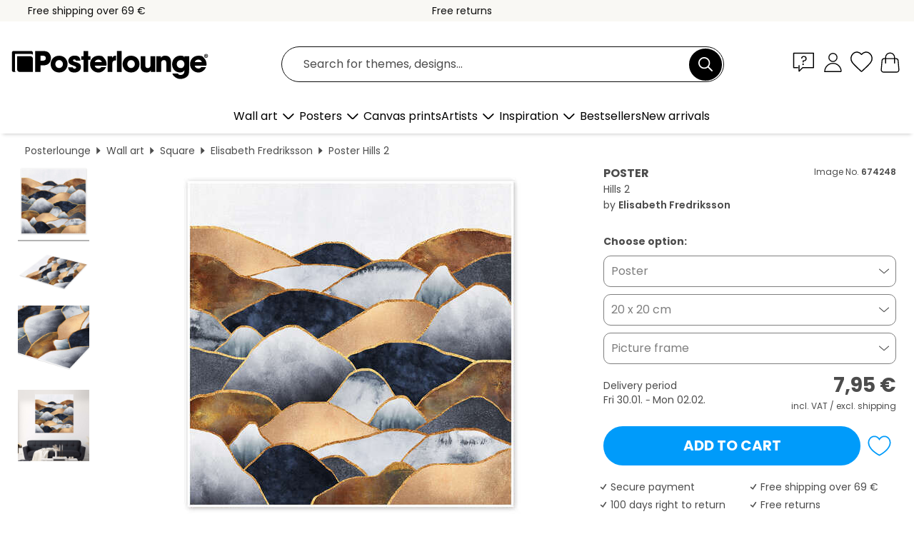

--- FILE ---
content_type: text/html; charset=utf-8
request_url: https://www.posterlounge.com/controller/shop/product/ajax/productarticle.php?i_pid=674248&s_action=images&i_paid=19446&i_paaid=0
body_size: 209
content:
{"id":"productarticle","status":true,"errorCount":0,"errors":[],"results":{"images":[{"url":"https:\/\/media.posterlounge.com\/img\/products\/680000\/674248\/674248_poster_l.jpg","path":"img\/products\/680000\/674248\/674248_poster_l.jpg","title":"Hills 2","width":500,"height":500,"sort":1,"thumb":{"url":"https:\/\/media.posterlounge.com\/img\/products\/680000\/674248\/674248_poster.jpg","path":"img\/products\/680000\/674248\/674248_poster.jpg","title":"Hills 2","width":270,"height":270,"sort":0},"large":{"url":"https:\/\/media.posterlounge.com\/img\/products\/680000\/674248\/674248_poster_l.jpg","path":"img\/products\/680000\/674248\/674248_poster_l.jpg","title":"Hills 2","width":500,"height":500,"sort":0},"zoom":{"url":"https:\/\/media.posterlounge.com\/img\/products\/680000\/674248\/674248_poster.jpg","path":"img\/products\/680000\/674248\/674248_poster.jpg","title":"Hills 2","width":2000,"height":2000,"sort":0},"html":"<li class=\"pdv-productZoomThumbnailWrapper\">\n  <a href=\"https:\/\/media.posterlounge.com\/img\/products\/680000\/674248\/674248_poster.jpg\" class=\"pdv-productImage-link\" title=\"Hills 2\" target=\"_blank\" data-width=\"2000\" data-height=\"2000\" data-image=\"https:\/\/media.posterlounge.com\/img\/products\/680000\/674248\/674248_poster_l.jpg\" data-zoom-id=\"pdv-productZoomImage\">\n    <img src=\"https:\/\/media.posterlounge.com\/img\/products\/680000\/674248\/674248_poster.jpg\" width=\"270\" height=\"270\" alt=\"Hills 2\" title=\"Hills 2\" class=\"pdv-productZoomImageThumbnail\" lazyload \/>\n  <\/a>\n<\/li>\n"},{"url":"https:\/\/media.posterlounge.com\/img\/products\/680000\/674248\/674248_poster_pds_l.jpg","path":"img\/products\/680000\/674248\/674248_poster_pds_l.jpg","title":"Hills 2","width":500,"height":300,"sort":2,"thumb":{"url":"https:\/\/media.posterlounge.com\/img\/products\/680000\/674248\/674248_poster_pds.jpg","path":"img\/products\/680000\/674248\/674248_poster_pds.jpg","title":"Hills 2","width":270,"height":162,"sort":0},"large":{"url":"https:\/\/media.posterlounge.com\/img\/products\/680000\/674248\/674248_poster_pds_l.jpg","path":"img\/products\/680000\/674248\/674248_poster_pds_l.jpg","title":"Hills 2","width":500,"height":300,"sort":0},"zoom":{"url":"https:\/\/media.posterlounge.com\/img\/products\/680000\/674248\/674248_poster_pds.jpg","path":"img\/products\/680000\/674248\/674248_poster_pds.jpg","title":"Hills 2","width":2000,"height":1200,"sort":0},"html":"<li class=\"pdv-productZoomThumbnailWrapper\">\n  <a href=\"https:\/\/media.posterlounge.com\/img\/products\/680000\/674248\/674248_poster_pds.jpg\" class=\"pdv-productImage-link\" title=\"Hills 2\" target=\"_blank\" data-width=\"2000\" data-height=\"1200\" data-image=\"https:\/\/media.posterlounge.com\/img\/products\/680000\/674248\/674248_poster_pds_l.jpg\" data-zoom-id=\"pdv-productZoomImage\">\n    <img src=\"https:\/\/media.posterlounge.com\/img\/products\/680000\/674248\/674248_poster_pds.jpg\" width=\"270\" height=\"162\" alt=\"Hills 2\" title=\"Hills 2\" class=\"pdv-productZoomImageThumbnail\" lazyload \/>\n  <\/a>\n<\/li>\n"},{"url":"https:\/\/media.posterlounge.com\/img\/products\/680000\/674248\/674248_poster_empCorner_l.jpg","path":"img\/products\/680000\/674248\/674248_poster_empCorner_l.jpg","title":"Hills 2","width":500,"height":500,"sort":4,"thumb":{"url":"https:\/\/media.posterlounge.com\/img\/products\/680000\/674248\/674248_poster_empCorner.jpg","path":"img\/products\/680000\/674248\/674248_poster_empCorner.jpg","title":"Hills 2","width":270,"height":270,"sort":0},"large":{"url":"https:\/\/media.posterlounge.com\/img\/products\/680000\/674248\/674248_poster_empCorner_l.jpg","path":"img\/products\/680000\/674248\/674248_poster_empCorner_l.jpg","title":"Hills 2","width":500,"height":500,"sort":0},"zoom":{"url":"https:\/\/media.posterlounge.com\/img\/products\/680000\/674248\/674248_poster_empCorner.jpg","path":"img\/products\/680000\/674248\/674248_poster_empCorner.jpg","title":"Hills 2","width":1000,"height":1000,"sort":0},"html":"<li class=\"pdv-productZoomThumbnailWrapper\">\n  <a href=\"https:\/\/media.posterlounge.com\/img\/products\/680000\/674248\/674248_poster_empCorner.jpg\" class=\"pdv-productImage-link\" title=\"Hills 2\" target=\"_blank\" data-width=\"1000\" data-height=\"1000\" data-image=\"https:\/\/media.posterlounge.com\/img\/products\/680000\/674248\/674248_poster_empCorner_l.jpg\" data-zoom-id=\"pdv-productZoomImage\">\n    <img src=\"https:\/\/media.posterlounge.com\/img\/products\/680000\/674248\/674248_poster_empCorner.jpg\" width=\"270\" height=\"270\" alt=\"Hills 2\" title=\"Hills 2\" class=\"pdv-productZoomImageThumbnail\" lazyload \/>\n  <\/a>\n<\/li>\n"},{"url":"https:\/\/media.posterlounge.com\/img\/products\/680000\/674248\/674248_poster_room_gold_l.jpg","path":"img\/products\/680000\/674248\/674248_poster_room_gold_l.jpg","title":"Hills 2","width":500,"height":500,"sort":5,"thumb":{"url":"https:\/\/media.posterlounge.com\/img\/products\/680000\/674248\/674248_poster_room_gold.jpg","path":"img\/products\/680000\/674248\/674248_poster_room_gold.jpg","title":"Hills 2","width":270,"height":270,"sort":0},"large":{"url":"https:\/\/media.posterlounge.com\/img\/products\/680000\/674248\/674248_poster_room_gold_l.jpg","path":"img\/products\/680000\/674248\/674248_poster_room_gold_l.jpg","title":"Hills 2","width":500,"height":500,"sort":0},"zoom":{"url":"https:\/\/media.posterlounge.com\/img\/products\/680000\/674248\/674248_poster_room_gold.jpg","path":"img\/products\/680000\/674248\/674248_poster_room_gold.jpg","title":"Hills 2","width":2000,"height":2000,"sort":0},"html":"<li class=\"pdv-productZoomThumbnailWrapper\">\n  <a href=\"https:\/\/media.posterlounge.com\/img\/products\/680000\/674248\/674248_poster_room_gold.jpg\" class=\"pdv-productImage-link\" title=\"Hills 2\" target=\"_blank\" data-width=\"2000\" data-height=\"2000\" data-image=\"https:\/\/media.posterlounge.com\/img\/products\/680000\/674248\/674248_poster_room_gold_l.jpg\" data-zoom-id=\"pdv-productZoomImage\">\n    <img src=\"https:\/\/media.posterlounge.com\/img\/products\/680000\/674248\/674248_poster_room_gold.jpg\" width=\"270\" height=\"270\" alt=\"Hills 2\" title=\"Hills 2\" class=\"pdv-productZoomImageThumbnail\" lazyload \/>\n  <\/a>\n<\/li>\n"}]}}